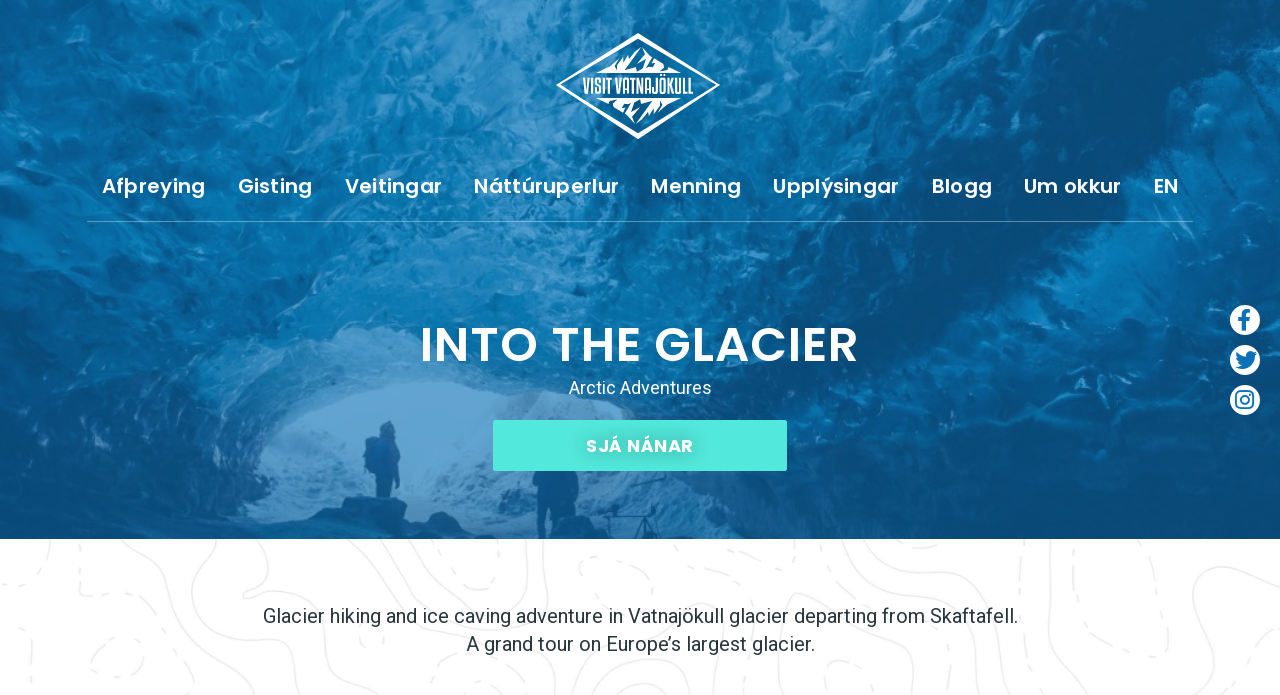

--- FILE ---
content_type: text/html; charset=UTF-8
request_url: https://visitvatnajokull.is/is/ferd/into-the-glacier/
body_size: 11891
content:

<!doctype html>

<!--[if lt IE 7]><html lang="is-IS" class="no-js lt-ie9 lt-ie8 lt-ie7"><![endif]-->
<!--[if (IE 7)&!(IEMobile)]><html lang="is-IS" class="no-js lt-ie9 lt-ie8"><![endif]-->
<!--[if (IE 8)&!(IEMobile)]><html lang="is-IS" class="no-js lt-ie9"><![endif]-->
<!--[if gt IE 8]><!--> <html lang="is-IS" class="no-js"><!--<![endif]-->

	<head>
		<meta charset="utf-8">

				<meta http-equiv="X-UA-Compatible" content="IE=edge">

		<title>Ice cave tours and glacier hiking in south Iceland - Into the Glacier</title>

		<meta name="HandheldFriendly" content="True">
		<meta name="MobileOptimized" content="320">
		<meta name="viewport" content="width=device-width, initial-scale=1"/>

				<link rel="apple-touch-icon" sizes="57x57" href="https://visitvatnajokull.is/wp-content/themes/vatnajokull/library/images/favicon/apple-icon-57x57.png">
		<link rel="apple-touch-icon" sizes="60x60" href="https://visitvatnajokull.is/wp-content/themes/vatnajokull/library/images/favicon/apple-icon-60x60.png">
		<link rel="apple-touch-icon" sizes="72x72" href="https://visitvatnajokull.is/wp-content/themes/vatnajokull/library/images/favicon/apple-icon-72x72.png">
		<link rel="apple-touch-icon" sizes="76x76" href="https://visitvatnajokull.is/wp-content/themes/vatnajokull/library/images/favicon/apple-icon-76x76.png">
		<link rel="apple-touch-icon" sizes="114x114" href="https://visitvatnajokull.is/wp-content/themes/vatnajokull/library/images/favicon/apple-icon-114x114.png">
		<link rel="apple-touch-icon" sizes="120x120" href="https://visitvatnajokull.is/wp-content/themes/vatnajokull/library/images/favicon/apple-icon-120x120.png">
		<link rel="apple-touch-icon" sizes="144x144" href="https://visitvatnajokull.is/wp-content/themes/vatnajokull/library/images/favicon/apple-icon-144x144.png">
		<link rel="apple-touch-icon" sizes="152x152" href="https://visitvatnajokull.is/wp-content/themes/vatnajokull/library/images/favicon/apple-icon-152x152.png">
		<link rel="apple-touch-icon" sizes="180x180" href="https://visitvatnajokull.is/wp-content/themes/vatnajokull/library/images/favicon/apple-icon-180x180.png">
		<link rel="icon" type="image/png" sizes="192x192"  href="https://visitvatnajokull.is/wp-content/themes/vatnajokull/library/images/favicon/android-icon-192x192.png">
		<link rel="icon" type="image/png" sizes="32x32" href="https://visitvatnajokull.is/wp-content/themes/vatnajokull/library/images/favicon/favicon-32x32.png">
		<link rel="icon" type="image/png" sizes="96x96" href="https://visitvatnajokull.is/wp-content/themes/vatnajokull/library/images/favicon/favicon-96x96.png">
		<link rel="icon" type="image/png" sizes="16x16" href="https://visitvatnajokull.is/wp-content/themes/vatnajokull/library/images/favicon/favicon-16x16.png">
		<link rel="manifest" href="https://visitvatnajokull.is/wp-content/themes/vatnajokull/library/images/favicon/manifest.json">
		<meta name="msapplication-TileColor" content="#ffffff">
		<meta name="msapplication-TileImage" content="https://visitvatnajokull.is/wp-content/themes/vatnajokull/library/images/favicon/ms-icon-144x144.png">
		<meta name="theme-color" content="#ffffff">

		<link rel="icon" href="https://visitvatnajokull.is/wp-content/themes/vatnajokull/favicon.png">
		<!--[if IE]>
			<link rel="shortcut icon" href="https://visitvatnajokull.is/wp-content/themes/vatnajokull/favicon.ico">
		<![endif]-->

		<link rel="pingback" href="https://visitvatnajokull.is/xmlrpc.php">

				<meta name='robots' content='index, follow, max-image-preview:large, max-snippet:-1, max-video-preview:-1' />
<link rel="alternate" hreflang="is" href="https://visitvatnajokull.is/is/ferd/into-the-glacier/" />

	<!-- This site is optimized with the Yoast SEO plugin v26.7 - https://yoast.com/wordpress/plugins/seo/ -->
	<meta name="description" content="Into the Glacier - Visit Vatnajökull This Ice caving and glacier hiking adventure tour in Falljokull glacier is a fantastic choice for any adventure enthusiast. Ice caves are naturally formed and are for that reason ever changing, making them even more charming and unique." />
	<link rel="canonical" href="https://visitvatnajokull.is/is/ferd/into-the-glacier/" />
	<meta property="og:locale" content="is_IS" />
	<meta property="og:type" content="article" />
	<meta property="og:title" content="Ice cave tours and glacier hiking in south Iceland - Into the Glacier" />
	<meta property="og:description" content="Into the Glacier - Visit Vatnajökull This Ice caving and glacier hiking adventure tour in Falljokull glacier is a fantastic choice for any adventure enthusiast. Ice caves are naturally formed and are for that reason ever changing, making them even more charming and unique." />
	<meta property="og:url" content="https://visitvatnajokull.is/is/ferd/into-the-glacier/" />
	<meta property="og:site_name" content="Visit Vatnajökull" />
	<meta property="article:publisher" content="https://www.facebook.com/visitvatnajokull.is/" />
	<meta property="article:modified_time" content="2018-05-14T14:52:48+00:00" />
	<meta property="og:image" content="https://visitvatnajokull.is/wp-content/uploads/2018/01/Crystal_Ice_Cave_Iceland_4.jpg" />
	<meta property="og:image:width" content="2048" />
	<meta property="og:image:height" content="1365" />
	<meta property="og:image:type" content="image/jpeg" />
	<meta name="twitter:card" content="summary_large_image" />
	<meta name="twitter:site" content="@vatnajokull_reg" />
	<script type="application/ld+json" class="yoast-schema-graph">{"@context":"https://schema.org","@graph":[{"@type":"WebPage","@id":"https://visitvatnajokull.is/is/ferd/into-the-glacier/","url":"https://visitvatnajokull.is/is/ferd/into-the-glacier/","name":"Ice cave tours and glacier hiking in south Iceland - Into the Glacier","isPartOf":{"@id":"https://visitvatnajokull.is/#website"},"primaryImageOfPage":{"@id":"https://visitvatnajokull.is/is/ferd/into-the-glacier/#primaryimage"},"image":{"@id":"https://visitvatnajokull.is/is/ferd/into-the-glacier/#primaryimage"},"thumbnailUrl":"https://visitvatnajokull.is/wp-content/uploads/2018/01/Crystal_Ice_Cave_Iceland_4.jpg","datePublished":"2018-01-29T15:04:43+00:00","dateModified":"2018-05-14T14:52:48+00:00","description":"Into the Glacier - Visit Vatnajökull This Ice caving and glacier hiking adventure tour in Falljokull glacier is a fantastic choice for any adventure enthusiast. Ice caves are naturally formed and are for that reason ever changing, making them even more charming and unique.","breadcrumb":{"@id":"https://visitvatnajokull.is/is/ferd/into-the-glacier/#breadcrumb"},"inLanguage":"is","potentialAction":[{"@type":"ReadAction","target":["https://visitvatnajokull.is/is/ferd/into-the-glacier/"]}]},{"@type":"ImageObject","inLanguage":"is","@id":"https://visitvatnajokull.is/is/ferd/into-the-glacier/#primaryimage","url":"https://visitvatnajokull.is/wp-content/uploads/2018/01/Crystal_Ice_Cave_Iceland_4.jpg","contentUrl":"https://visitvatnajokull.is/wp-content/uploads/2018/01/Crystal_Ice_Cave_Iceland_4.jpg","width":2048,"height":1365},{"@type":"BreadcrumbList","@id":"https://visitvatnajokull.is/is/ferd/into-the-glacier/#breadcrumb","itemListElement":[{"@type":"ListItem","position":1,"name":"Home","item":"https://visitvatnajokull.is/is/"},{"@type":"ListItem","position":2,"name":"Into the Glacier"}]},{"@type":"WebSite","@id":"https://visitvatnajokull.is/#website","url":"https://visitvatnajokull.is/","name":"Visit Vatnajökull","description":"Visit Vatnajökull and explore all that the region has to offer","potentialAction":[{"@type":"SearchAction","target":{"@type":"EntryPoint","urlTemplate":"https://visitvatnajokull.is/?s={search_term_string}"},"query-input":{"@type":"PropertyValueSpecification","valueRequired":true,"valueName":"search_term_string"}}],"inLanguage":"is"}]}</script>
	<!-- / Yoast SEO plugin. -->


<link rel='dns-prefetch' href='//static.addtoany.com' />
<link rel='dns-prefetch' href='//fonts.googleapis.com' />
<link rel='dns-prefetch' href='//fonts.gstatic.com' />
<link rel='dns-prefetch' href='//ajax.googleapis.com' />
<link rel='dns-prefetch' href='//apis.google.com' />
<link rel='dns-prefetch' href='//google-analytics.com' />
<link rel='dns-prefetch' href='//www.google-analytics.com' />
<link rel='dns-prefetch' href='//ssl.google-analytics.com' />
<link rel='dns-prefetch' href='//youtube.com' />
<link rel='dns-prefetch' href='//s.gravatar.com' />
<link href="https://fonts.googleapis.com" rel='preconnect' />
<link href='//fonts.gstatic.com' crossorigin='' rel='preconnect' />
<link rel="alternate" type="application/rss+xml" title="Visit Vatnajökull &raquo; Straumur" href="https://visitvatnajokull.is/is/feed/" />
<link rel="alternate" type="application/rss+xml" title="Visit Vatnajökull &raquo; Straumur athugasemda" href="https://visitvatnajokull.is/is/comments/feed/" />
<link rel="alternate" type="application/rss+xml" title="Visit Vatnajökull &raquo; Into the Glacier Straumur athugasemda" href="https://visitvatnajokull.is/is/ferd/into-the-glacier/feed/" />
<link rel="alternate" title="oEmbed (JSON)" type="application/json+oembed" href="https://visitvatnajokull.is/is/wp-json/oembed/1.0/embed?url=https%3A%2F%2Fvisitvatnajokull.is%2Fis%2Fferd%2Finto-the-glacier%2F" />
<link rel="alternate" title="oEmbed (XML)" type="text/xml+oembed" href="https://visitvatnajokull.is/is/wp-json/oembed/1.0/embed?url=https%3A%2F%2Fvisitvatnajokull.is%2Fis%2Fferd%2Finto-the-glacier%2F&#038;format=xml" />
<style id='wp-img-auto-sizes-contain-inline-css' type='text/css'>
img:is([sizes=auto i],[sizes^="auto," i]){contain-intrinsic-size:3000px 1500px}
/*# sourceURL=wp-img-auto-sizes-contain-inline-css */
</style>
<link rel='stylesheet' id='sbi_styles-css' href='https://visitvatnajokull.is/wp-content/plugins/instagram-feed-pro/css/sbi-styles.min.css?ver=6.2.4' type='text/css' media='all' />
<link rel='stylesheet' id='wp-block-library-css' href='https://visitvatnajokull.is/wp-includes/css/dist/block-library/style.min.css' type='text/css' media='all' />
<style id='global-styles-inline-css' type='text/css'>
:root{--wp--preset--aspect-ratio--square: 1;--wp--preset--aspect-ratio--4-3: 4/3;--wp--preset--aspect-ratio--3-4: 3/4;--wp--preset--aspect-ratio--3-2: 3/2;--wp--preset--aspect-ratio--2-3: 2/3;--wp--preset--aspect-ratio--16-9: 16/9;--wp--preset--aspect-ratio--9-16: 9/16;--wp--preset--color--black: #000000;--wp--preset--color--cyan-bluish-gray: #abb8c3;--wp--preset--color--white: #ffffff;--wp--preset--color--pale-pink: #f78da7;--wp--preset--color--vivid-red: #cf2e2e;--wp--preset--color--luminous-vivid-orange: #ff6900;--wp--preset--color--luminous-vivid-amber: #fcb900;--wp--preset--color--light-green-cyan: #7bdcb5;--wp--preset--color--vivid-green-cyan: #00d084;--wp--preset--color--pale-cyan-blue: #8ed1fc;--wp--preset--color--vivid-cyan-blue: #0693e3;--wp--preset--color--vivid-purple: #9b51e0;--wp--preset--gradient--vivid-cyan-blue-to-vivid-purple: linear-gradient(135deg,rgb(6,147,227) 0%,rgb(155,81,224) 100%);--wp--preset--gradient--light-green-cyan-to-vivid-green-cyan: linear-gradient(135deg,rgb(122,220,180) 0%,rgb(0,208,130) 100%);--wp--preset--gradient--luminous-vivid-amber-to-luminous-vivid-orange: linear-gradient(135deg,rgb(252,185,0) 0%,rgb(255,105,0) 100%);--wp--preset--gradient--luminous-vivid-orange-to-vivid-red: linear-gradient(135deg,rgb(255,105,0) 0%,rgb(207,46,46) 100%);--wp--preset--gradient--very-light-gray-to-cyan-bluish-gray: linear-gradient(135deg,rgb(238,238,238) 0%,rgb(169,184,195) 100%);--wp--preset--gradient--cool-to-warm-spectrum: linear-gradient(135deg,rgb(74,234,220) 0%,rgb(151,120,209) 20%,rgb(207,42,186) 40%,rgb(238,44,130) 60%,rgb(251,105,98) 80%,rgb(254,248,76) 100%);--wp--preset--gradient--blush-light-purple: linear-gradient(135deg,rgb(255,206,236) 0%,rgb(152,150,240) 100%);--wp--preset--gradient--blush-bordeaux: linear-gradient(135deg,rgb(254,205,165) 0%,rgb(254,45,45) 50%,rgb(107,0,62) 100%);--wp--preset--gradient--luminous-dusk: linear-gradient(135deg,rgb(255,203,112) 0%,rgb(199,81,192) 50%,rgb(65,88,208) 100%);--wp--preset--gradient--pale-ocean: linear-gradient(135deg,rgb(255,245,203) 0%,rgb(182,227,212) 50%,rgb(51,167,181) 100%);--wp--preset--gradient--electric-grass: linear-gradient(135deg,rgb(202,248,128) 0%,rgb(113,206,126) 100%);--wp--preset--gradient--midnight: linear-gradient(135deg,rgb(2,3,129) 0%,rgb(40,116,252) 100%);--wp--preset--font-size--small: 13px;--wp--preset--font-size--medium: 20px;--wp--preset--font-size--large: 36px;--wp--preset--font-size--x-large: 42px;--wp--preset--spacing--20: 0.44rem;--wp--preset--spacing--30: 0.67rem;--wp--preset--spacing--40: 1rem;--wp--preset--spacing--50: 1.5rem;--wp--preset--spacing--60: 2.25rem;--wp--preset--spacing--70: 3.38rem;--wp--preset--spacing--80: 5.06rem;--wp--preset--shadow--natural: 6px 6px 9px rgba(0, 0, 0, 0.2);--wp--preset--shadow--deep: 12px 12px 50px rgba(0, 0, 0, 0.4);--wp--preset--shadow--sharp: 6px 6px 0px rgba(0, 0, 0, 0.2);--wp--preset--shadow--outlined: 6px 6px 0px -3px rgb(255, 255, 255), 6px 6px rgb(0, 0, 0);--wp--preset--shadow--crisp: 6px 6px 0px rgb(0, 0, 0);}:where(.is-layout-flex){gap: 0.5em;}:where(.is-layout-grid){gap: 0.5em;}body .is-layout-flex{display: flex;}.is-layout-flex{flex-wrap: wrap;align-items: center;}.is-layout-flex > :is(*, div){margin: 0;}body .is-layout-grid{display: grid;}.is-layout-grid > :is(*, div){margin: 0;}:where(.wp-block-columns.is-layout-flex){gap: 2em;}:where(.wp-block-columns.is-layout-grid){gap: 2em;}:where(.wp-block-post-template.is-layout-flex){gap: 1.25em;}:where(.wp-block-post-template.is-layout-grid){gap: 1.25em;}.has-black-color{color: var(--wp--preset--color--black) !important;}.has-cyan-bluish-gray-color{color: var(--wp--preset--color--cyan-bluish-gray) !important;}.has-white-color{color: var(--wp--preset--color--white) !important;}.has-pale-pink-color{color: var(--wp--preset--color--pale-pink) !important;}.has-vivid-red-color{color: var(--wp--preset--color--vivid-red) !important;}.has-luminous-vivid-orange-color{color: var(--wp--preset--color--luminous-vivid-orange) !important;}.has-luminous-vivid-amber-color{color: var(--wp--preset--color--luminous-vivid-amber) !important;}.has-light-green-cyan-color{color: var(--wp--preset--color--light-green-cyan) !important;}.has-vivid-green-cyan-color{color: var(--wp--preset--color--vivid-green-cyan) !important;}.has-pale-cyan-blue-color{color: var(--wp--preset--color--pale-cyan-blue) !important;}.has-vivid-cyan-blue-color{color: var(--wp--preset--color--vivid-cyan-blue) !important;}.has-vivid-purple-color{color: var(--wp--preset--color--vivid-purple) !important;}.has-black-background-color{background-color: var(--wp--preset--color--black) !important;}.has-cyan-bluish-gray-background-color{background-color: var(--wp--preset--color--cyan-bluish-gray) !important;}.has-white-background-color{background-color: var(--wp--preset--color--white) !important;}.has-pale-pink-background-color{background-color: var(--wp--preset--color--pale-pink) !important;}.has-vivid-red-background-color{background-color: var(--wp--preset--color--vivid-red) !important;}.has-luminous-vivid-orange-background-color{background-color: var(--wp--preset--color--luminous-vivid-orange) !important;}.has-luminous-vivid-amber-background-color{background-color: var(--wp--preset--color--luminous-vivid-amber) !important;}.has-light-green-cyan-background-color{background-color: var(--wp--preset--color--light-green-cyan) !important;}.has-vivid-green-cyan-background-color{background-color: var(--wp--preset--color--vivid-green-cyan) !important;}.has-pale-cyan-blue-background-color{background-color: var(--wp--preset--color--pale-cyan-blue) !important;}.has-vivid-cyan-blue-background-color{background-color: var(--wp--preset--color--vivid-cyan-blue) !important;}.has-vivid-purple-background-color{background-color: var(--wp--preset--color--vivid-purple) !important;}.has-black-border-color{border-color: var(--wp--preset--color--black) !important;}.has-cyan-bluish-gray-border-color{border-color: var(--wp--preset--color--cyan-bluish-gray) !important;}.has-white-border-color{border-color: var(--wp--preset--color--white) !important;}.has-pale-pink-border-color{border-color: var(--wp--preset--color--pale-pink) !important;}.has-vivid-red-border-color{border-color: var(--wp--preset--color--vivid-red) !important;}.has-luminous-vivid-orange-border-color{border-color: var(--wp--preset--color--luminous-vivid-orange) !important;}.has-luminous-vivid-amber-border-color{border-color: var(--wp--preset--color--luminous-vivid-amber) !important;}.has-light-green-cyan-border-color{border-color: var(--wp--preset--color--light-green-cyan) !important;}.has-vivid-green-cyan-border-color{border-color: var(--wp--preset--color--vivid-green-cyan) !important;}.has-pale-cyan-blue-border-color{border-color: var(--wp--preset--color--pale-cyan-blue) !important;}.has-vivid-cyan-blue-border-color{border-color: var(--wp--preset--color--vivid-cyan-blue) !important;}.has-vivid-purple-border-color{border-color: var(--wp--preset--color--vivid-purple) !important;}.has-vivid-cyan-blue-to-vivid-purple-gradient-background{background: var(--wp--preset--gradient--vivid-cyan-blue-to-vivid-purple) !important;}.has-light-green-cyan-to-vivid-green-cyan-gradient-background{background: var(--wp--preset--gradient--light-green-cyan-to-vivid-green-cyan) !important;}.has-luminous-vivid-amber-to-luminous-vivid-orange-gradient-background{background: var(--wp--preset--gradient--luminous-vivid-amber-to-luminous-vivid-orange) !important;}.has-luminous-vivid-orange-to-vivid-red-gradient-background{background: var(--wp--preset--gradient--luminous-vivid-orange-to-vivid-red) !important;}.has-very-light-gray-to-cyan-bluish-gray-gradient-background{background: var(--wp--preset--gradient--very-light-gray-to-cyan-bluish-gray) !important;}.has-cool-to-warm-spectrum-gradient-background{background: var(--wp--preset--gradient--cool-to-warm-spectrum) !important;}.has-blush-light-purple-gradient-background{background: var(--wp--preset--gradient--blush-light-purple) !important;}.has-blush-bordeaux-gradient-background{background: var(--wp--preset--gradient--blush-bordeaux) !important;}.has-luminous-dusk-gradient-background{background: var(--wp--preset--gradient--luminous-dusk) !important;}.has-pale-ocean-gradient-background{background: var(--wp--preset--gradient--pale-ocean) !important;}.has-electric-grass-gradient-background{background: var(--wp--preset--gradient--electric-grass) !important;}.has-midnight-gradient-background{background: var(--wp--preset--gradient--midnight) !important;}.has-small-font-size{font-size: var(--wp--preset--font-size--small) !important;}.has-medium-font-size{font-size: var(--wp--preset--font-size--medium) !important;}.has-large-font-size{font-size: var(--wp--preset--font-size--large) !important;}.has-x-large-font-size{font-size: var(--wp--preset--font-size--x-large) !important;}
/*# sourceURL=global-styles-inline-css */
</style>

<style id='classic-theme-styles-inline-css' type='text/css'>
/*! This file is auto-generated */
.wp-block-button__link{color:#fff;background-color:#32373c;border-radius:9999px;box-shadow:none;text-decoration:none;padding:calc(.667em + 2px) calc(1.333em + 2px);font-size:1.125em}.wp-block-file__button{background:#32373c;color:#fff;text-decoration:none}
/*# sourceURL=/wp-includes/css/classic-themes.min.css */
</style>
<link rel='stylesheet' id='cms-navigation-style-base-css' href='https://visitvatnajokull.is/wp-content/plugins/wpml-cms-nav/res/css/cms-navigation-base.css?ver=1.5.5' type='text/css' media='screen' />
<link rel='stylesheet' id='cms-navigation-style-css' href='https://visitvatnajokull.is/wp-content/plugins/wpml-cms-nav/res/css/cms-navigation.css?ver=1.5.5' type='text/css' media='screen' />
<link rel='stylesheet' id='addtoany-css' href='https://visitvatnajokull.is/wp-content/plugins/add-to-any/addtoany.min.css?ver=1.16' type='text/css' media='all' />
<link rel='stylesheet' id='font-awesome-styles-css' href='https://visitvatnajokull.is/wp-content/themes/vatnajokull/library/css/font-awesome.css' type='text/css' media='all' />
<link rel='stylesheet' id='google-font-roboto-css' href='https://fonts.googleapis.com/css?family=Roboto%3A100%2C100i%2C300%2C300i%2C400%2C400i%2C500%2C500i%2C700%2C700i%2C900%2C900i&#038;display=swap' type='text/css' media='all' />
<link rel='stylesheet' id='google-font-poppins-css' href='https://fonts.googleapis.com/css?family=Poppins%3A300%2C300i%2C400%2C400i%2C500%2C500i%2C600%2C600i%2C700%2C700i&#038;display=swap' type='text/css' media='all' />
<link rel='stylesheet' id='bootstrap-styles-css' href='https://visitvatnajokull.is/wp-content/themes/vatnajokull/library/css/bootstrap.min.css' type='text/css' media='all' />
<link rel='stylesheet' id='slick-styles-css' href='https://visitvatnajokull.is/wp-content/themes/vatnajokull/library/css/slick.css' type='text/css' media='all' />
<link rel='stylesheet' id='select-styles-css' href='https://visitvatnajokull.is/wp-content/themes/vatnajokull/library/css/select2.min.css' type='text/css' media='all' />
<link rel='stylesheet' id='bootstrap-datepicker-styles-css' href='https://visitvatnajokull.is/wp-content/themes/vatnajokull/library/css/bootstrap-datepicker.css' type='text/css' media='all' />
<link rel='stylesheet' id='video-styles-css' href='https://visitvatnajokull.is/wp-content/themes/vatnajokull/library/css/video-js.css' type='text/css' media='all' />
<link rel='stylesheet' id='fancybox-styles-css' href='https://visitvatnajokull.is/wp-content/themes/vatnajokull/library/css/jquery.fancybox.min.css' type='text/css' media='all' />
<link rel='stylesheet' id='avista-styles-css' href='https://visitvatnajokull.is/wp-content/themes/vatnajokull/library/css/avista-styles.css' type='text/css' media='all' />
<script type="text/javascript" id="addtoany-core-js-before">
/* <![CDATA[ */
window.a2a_config=window.a2a_config||{};a2a_config.callbacks=[];a2a_config.overlays=[];a2a_config.templates={};a2a_localize = {
	Share: "Share",
	Save: "Save",
	Subscribe: "Subscribe",
	Email: "Email",
	Bookmark: "Bookmark",
	ShowAll: "Show all",
	ShowLess: "Show less",
	FindServices: "Find service(s)",
	FindAnyServiceToAddTo: "Instantly find any service to add to",
	PoweredBy: "Powered by",
	ShareViaEmail: "Share via email",
	SubscribeViaEmail: "Subscribe via email",
	BookmarkInYourBrowser: "Bookmark in your browser",
	BookmarkInstructions: "Press Ctrl+D or \u2318+D to bookmark this page",
	AddToYourFavorites: "Add to your favorites",
	SendFromWebOrProgram: "Send from any email address or email program",
	EmailProgram: "Email program",
	More: "More&#8230;",
	ThanksForSharing: "Thanks for sharing!",
	ThanksForFollowing: "Thanks for following!"
};


//# sourceURL=addtoany-core-js-before
/* ]]> */
</script>
<script type="text/javascript" defer src="https://static.addtoany.com/menu/page.js" id="addtoany-core-js"></script>
<script type="text/javascript" src="https://visitvatnajokull.is/wp-includes/js/jquery/jquery.min.js?ver=3.7.1" id="jquery-core-js"></script>
<script type="text/javascript" src="https://visitvatnajokull.is/wp-includes/js/jquery/jquery-migrate.min.js?ver=3.4.1" id="jquery-migrate-js"></script>
<script type="text/javascript" defer src="https://visitvatnajokull.is/wp-content/plugins/add-to-any/addtoany.min.js?ver=1.1" id="addtoany-jquery-js"></script>
<script type="text/javascript" src="https://visitvatnajokull.is/wp-content/themes/vatnajokull/library/js/libs/modernizr.custom.min.js?ver=2.5.3" id="bones-modernizr-js"></script>
<link rel="https://api.w.org/" href="https://visitvatnajokull.is/is/wp-json/" /><link rel='shortlink' href='https://visitvatnajokull.is/is/?p=1437' />
<meta name="generator" content="WPML ver:4.7.1 stt:1,26;" />

<!-- WordPress Facebook Integration Begin -->
<!-- Facebook Pixel Code -->
<script>
!function(f,b,e,v,n,t,s){if(f.fbq)return;n=f.fbq=function(){n.callMethod?
n.callMethod.apply(n,arguments):n.queue.push(arguments)};if(!f._fbq)f._fbq=n;
n.push=n;n.loaded=!0;n.version='2.0';n.queue=[];t=b.createElement(e);t.async=!0;
t.src=v;s=b.getElementsByTagName(e)[0];s.parentNode.insertBefore(t,s)}(window,
document,'script','https://connect.facebook.net/en_US/fbevents.js');
fbq('init', '296354358215482', {}, {
    "agent": "wordpress-6.9-1.7.5"
});

fbq('track', 'PageView', {
    "source": "wordpress",
    "version": "6.9",
    "pluginVersion": "1.7.5"
});

<!-- Support AJAX add to cart -->
if(typeof jQuery != 'undefined') {
  jQuery(document).ready(function($){
    jQuery('body').on('added_to_cart', function(event) {

      // Ajax action.
      $.get('?wc-ajax=fb_inject_add_to_cart_event', function(data) {
        $('head').append(data);
      });

    });
  });
}
<!-- End Support AJAX add to cart -->

</script>
<!-- DO NOT MODIFY -->
<!-- End Facebook Pixel Code -->
<!-- WordPress Facebook Integration end -->
      
<!-- Facebook Pixel Code -->
<noscript>
<img height="1" width="1" style="display:none"
src="https://www.facebook.com/tr?id=296354358215482&ev=PageView&noscript=1"/>
</noscript>
<!-- DO NOT MODIFY -->
<!-- End Facebook Pixel Code -->
    
<!-- Meta Pixel Code -->
<script type='text/javascript'>
!function(f,b,e,v,n,t,s){if(f.fbq)return;n=f.fbq=function(){n.callMethod?
n.callMethod.apply(n,arguments):n.queue.push(arguments)};if(!f._fbq)f._fbq=n;
n.push=n;n.loaded=!0;n.version='2.0';n.queue=[];t=b.createElement(e);t.async=!0;
t.src=v;s=b.getElementsByTagName(e)[0];s.parentNode.insertBefore(t,s)}(window,
document,'script','https://connect.facebook.net/en_US/fbevents.js');
</script>
<!-- End Meta Pixel Code -->
<script type='text/javascript'>var url = window.location.origin + '?ob=open-bridge';
            fbq('set', 'openbridge', '296354358215482', url);
fbq('init', '296354358215482', {}, {
    "agent": "wordpress-6.9-4.1.5"
})</script><script type='text/javascript'>
    fbq('track', 'PageView', []);
  </script><link rel="canonical" href="https://visitvatnajokull.is/is/ferd/into-the-glacier/" />
<meta name="description" content="Into the Glacier - Visit Vatnajökull This Ice caving and glacier hiking adventure tour in Falljokull glacier is a fantastic choice for any adventure enthusiast. Ice caves are naturally formed and are for that reason ever changing, making them even more charming and unique." />
<script type="application/ld+json">{"@context":"https:\/\/schema.org","@graph":[{"@type":"Organization","@id":"https:\/\/visitvatnajokull.is\/#schema-publishing-organization","url":"https:\/\/visitvatnajokull.is","name":"Visit Vatnaj\u00f6kull"},{"@type":"WebSite","@id":"https:\/\/visitvatnajokull.is\/#schema-website","url":"https:\/\/visitvatnajokull.is","name":"Visit Vatnaj\u00f6kull","encoding":"UTF-8","potentialAction":{"@type":"SearchAction","target":"https:\/\/visitvatnajokull.is\/is\/search\/{search_term_string}\/","query-input":"required name=search_term_string"}},{"@type":"BreadcrumbList","@id":"https:\/\/visitvatnajokull.is\/is\/ferd\/into-the-glacier\/?page&tours=into-the-glacier&post_type=tours&name=into-the-glacier\/#breadcrumb","itemListElement":[{"@type":"ListItem","position":1,"name":"Home","item":"https:\/\/visitvatnajokull.is"},{"@type":"ListItem","position":2,"name":"Into the Glacier"}]},{"@type":"Person","@id":"https:\/\/visitvatnajokull.is\/is\/author\/avista\/#schema-author","name":"avista","url":"https:\/\/visitvatnajokull.is\/is\/author\/avista\/"},{"@type":"WebPage","@id":"https:\/\/visitvatnajokull.is\/is\/ferd\/into-the-glacier\/#schema-webpage","isPartOf":{"@id":"https:\/\/visitvatnajokull.is\/#schema-website"},"publisher":{"@id":"https:\/\/visitvatnajokull.is\/#schema-publishing-organization"},"url":"https:\/\/visitvatnajokull.is\/is\/ferd\/into-the-glacier\/"},{"@type":"Article","mainEntityOfPage":{"@id":"https:\/\/visitvatnajokull.is\/is\/ferd\/into-the-glacier\/#schema-webpage"},"author":{"@id":"https:\/\/visitvatnajokull.is\/is\/author\/avista\/#schema-author"},"publisher":{"@id":"https:\/\/visitvatnajokull.is\/#schema-publishing-organization"},"dateModified":"2018-05-14T14:52:48","datePublished":"2018-01-29T15:04:43","headline":"Ice cave tours and glacier hiking in south Iceland - Into the Glacier","description":"Into the Glacier - Visit Vatnaj\u00f6kull This Ice caving and glacier hiking\u00a0adventure tour in Falljokull glacier is a fantastic choice for any adventure enthusiast. Ice caves are naturally formed and are for that reason ever changing, making them even more charming and unique.","name":"Into the Glacier","image":{"@type":"ImageObject","@id":"https:\/\/visitvatnajokull.is\/is\/ferd\/into-the-glacier\/#schema-article-image","url":"https:\/\/visitvatnajokull.is\/wp-content\/uploads\/2018\/01\/Crystal_Ice_Cave_Iceland_4.jpg","height":1365,"width":2048},"thumbnailUrl":"https:\/\/visitvatnajokull.is\/wp-content\/uploads\/2018\/01\/Crystal_Ice_Cave_Iceland_4.jpg"}]}</script>
<!-- /SEO -->
				
		<script src="https://kit.fontawesome.com/7f896f2eea.js" crossorigin="anonymous"></script>
		<script async defer src="https://maps.googleapis.com/maps/api/js?key=AIzaSyBfREKxITif4dzRWf4Ax-Xmsw2CO9L9dq0" type="text/javascript"></script>
	</head>

	<body class="wp-singular tours-template-default single single-tours postid-1437 wp-theme-vatnajokull" itemscope itemtype="http://schema.org/WebPage">
		<div id="wrapper">
			<header id="header" role="banner" itemscope itemtype="http://schema.org/WPHeader">
				<div class="container">
					<strong class="logo"><a href="https://visitvatnajokull.is/is/">Visit Vatnajökull</a></strong>
					<nav id="main-nav" role="navigation" itemscope itemtype="http://schema.org/SiteNavigationElement">
						<ul id="menu-main-menu-isl" class=""><li id="menu-item-216744" class="menu-item menu-item-type-post_type menu-item-object-page menu-item-216744"><a href="https://visitvatnajokull.is/is/afthreying/">Afþreying</a></li>
<li id="menu-item-216743" class="menu-item menu-item-type-post_type menu-item-object-page menu-item-216743"><a href="https://visitvatnajokull.is/is/gisting/">Gisting</a></li>
<li id="menu-item-216742" class="menu-item menu-item-type-post_type menu-item-object-page menu-item-216742"><a href="https://visitvatnajokull.is/is/veitingar/">Veitingar</a></li>
<li id="menu-item-217114" class="menu-item menu-item-type-custom menu-item-object-custom menu-item-217114"><a href="https://visitvatnajokull.is/is/natturuperlur/">Náttúruperlur</a></li>
<li id="menu-item-218254" class="menu-item menu-item-type-post_type menu-item-object-page menu-item-218254"><a href="https://visitvatnajokull.is/is/menning/">Menning</a></li>
<li id="menu-item-216751" class="menu-item menu-item-type-post_type menu-item-object-page menu-item-216751"><a href="https://visitvatnajokull.is/is/upplysingar/">Upplýsingar</a></li>
<li id="menu-item-217256" class="menu-item menu-item-type-post_type menu-item-object-page menu-item-217256"><a href="https://visitvatnajokull.is/is/blog/">Blogg</a></li>
<li id="menu-item-219375" class="menu-item menu-item-type-post_type menu-item-object-page menu-item-219375"><a href="https://visitvatnajokull.is/is/um-okkur/">Um okkur</a></li>
<li id="menu-item-217122" class="menu-item menu-item-type-custom menu-item-object-custom menu-item-217122"><a href="https://visitvatnajokull.is/">EN</a></li>
</ul>					</nav>
						
					<a href="#" class="btn-menu visible-sm-inline-block visible-xs-inline-block"><span>&nbsp;</span><span>&nbsp;</span><span>&nbsp;</span></a>
				</div>
			</header>
			<div class="mobile-menu">
				<ul id="menu-mobile-main-menu" class="menu-links"><li id="menu-item-69" class="menu-item menu-item-type-post_type menu-item-object-page menu-item-69"><a href="https://visitvatnajokull.is/is/slow-adventure/">Slow Adventure</a></li>
<li id="menu-item-3172" class="menu-item menu-item-type-post_type menu-item-object-page menu-item-3172"><a href="https://visitvatnajokull.is/is/upplysingar/">Upplýsingar</a></li>
<li id="menu-item-71" class="menu-item menu-item-type-post_type menu-item-object-page menu-item-71"><a href="https://visitvatnajokull.is/is/blog/">Blogg</a></li>
<li id="menu-item-72" class="menu-item menu-item-type-post_type menu-item-object-page menu-item-72"><a href="https://visitvatnajokull.is/is/faq/">FAQ</a></li>
<li id="menu-item-74" class="menu-item menu-item-type-post_type menu-item-object-page menu-item-74"><a href="https://visitvatnajokull.is/is/samstarfsadilar/">Samstarfsaðilar</a></li>
<li id="menu-item-76" class="menu-item menu-item-type-post_type menu-item-object-page menu-item-76"><a href="https://visitvatnajokull.is/is/hafa-samband/">Hafa samband</a></li>
</ul>			</div>

		<figure class="visual type2">
			<div class="img">
				<img width="1050" height="700" src="https://visitvatnajokull.is/wp-content/uploads/2018/01/Crystal_Ice_Cave_Iceland_4-1050x700.jpg" class="attachment-bones-banner-nc size-bones-banner-nc wp-post-image" alt="" decoding="async" fetchpriority="high" srcset="https://visitvatnajokull.is/wp-content/uploads/2018/01/Crystal_Ice_Cave_Iceland_4-1050x700.jpg 1050w, https://visitvatnajokull.is/wp-content/uploads/2018/01/Crystal_Ice_Cave_Iceland_4-300x200.jpg 300w, https://visitvatnajokull.is/wp-content/uploads/2018/01/Crystal_Ice_Cave_Iceland_4-768x512.jpg 768w, https://visitvatnajokull.is/wp-content/uploads/2018/01/Crystal_Ice_Cave_Iceland_4-1024x683.jpg 1024w, https://visitvatnajokull.is/wp-content/uploads/2018/01/Crystal_Ice_Cave_Iceland_4-723x482.jpg 723w, https://visitvatnajokull.is/wp-content/uploads/2018/01/Crystal_Ice_Cave_Iceland_4-645x430.jpg 645w, https://visitvatnajokull.is/wp-content/uploads/2018/01/Crystal_Ice_Cave_Iceland_4-1433x955.jpg 1433w, https://visitvatnajokull.is/wp-content/uploads/2018/01/Crystal_Ice_Cave_Iceland_4.jpg 2048w" sizes="(max-width: 1050px) 100vw, 1050px" />			</div>
			<figcaption>
				<div class="container">
					<h1>Into the Glacier</h1>
											<p class="operator">Arctic Adventures </p>
										<a href="#book-now" class="btn btn-primary scrollto">
						SJÁ NÁNAR											</a>
				</div>
			</figcaption>
		</figure>
		<div class="main-area">
			<section class="tour-detail">

																							<div class="container">
					<div class="intro-text">
						<p>Glacier hiking and ice caving adventure in Vatnajökull glacier departing from Skaftafell. A grand tour on Europe&#8217;s largest glacier.</p>
					</div>
					<div class="tour-features">
											<div class="row">
								
								
								
									
								
									
									
								
								
								
								
															<div class="col-sm-3">
									<div class="tour-info-holder">
										<h2><i class="far fa-hiking"></i>Erfiðleikastig</h2>
											
										<p>Auðvelt</p>
									</div>
								</div>		
																													<div class="col-sm-3">
									<div class="tour-info-holder">
										<h2><i class="far fa-calendar-day"></i>Næsta brottför</h2>
										<p> </p>
									</div>	
								</div>
								<div class="col-sm-3">
									<div class="tour-info-holder">
										<h2><i class="far fa-tag"></i>Verð frá</h2>
																														<p>0 ISK</p>
									</div>	
								</div>
													</div>
					</div>

										<div class="description-block full-width" id="book-now">
						<div class="row">
							<div class="col-md-12">
																	<div class="tabs">
										<ul class="tabset" role="tablist">
			   								

											<li class="active"><a href="#tab-01" role="tab" data-toggle="tab">Description </a></li>

										 	

											<li class=""><a href="#tab-02" role="tab" data-toggle="tab">Location </a></li>

										 	

											<li class=""><a href="#tab-03" role="tab" data-toggle="tab">Video </a></li>

										 	

											<li class=""><a href="#tab-04" role="tab" data-toggle="tab">About </a></li>

										 											 </ul>
								
								
										<div class="tab-content">
		   									
		   									<div role="tabpanel" class="tab-pane fade active in" id="tab-01">
												<p>This Ice caving and glacier hiking adventure tour in Falljokull glacier is a fantastic choice for any adventure enthusiast. Ice caves are naturally formed and are for that reason ever changing, making them even more charming and unique. The cave you visit on this tour is located quite high up on the glacier so a glacier hike is needed in order reach it. This adds value to the whole glacier experience giving you two activities in one tour!</p>
<p>During the winter, we are able to offer an unforgettable tour into the glacier. Every year we use a different cave, as the glacier is ever changing and it provides us with an amazing place to explore every winter. The ice cave is very sensitive to temperature, accessibility and other conditions. We always put safety first on these tours and never go into the glacier unless it is absolutely safe for our costumers. Visiting an Ice Cave provides a unique experience and great photographic opportunity. The light shining through the ancient ice projects a magical blue color that is characteristic for the crystal caves.</p>
<p>Your glacier hiking and ice cave adventure starts at the booking office in Skaftafell, located at the parking lot in Skaftafell National Park. Please note that you need to arrive at our booking office no later than 30 minutes prior to your departure time. Upon arrival to our booking office, our guides and staff will greet you and provide you with all the necessary gear for your glacier hiking and ice cave adventure before heading to Falljökullglacier tongue. Falljökull glacier is an outlet glacier from the magnificent Vatnajokullicecap, the largest glacier in all Europe. The drive to Falljokull from the booking office in Skaftafell is about 15-20 minutes. It is a scenic drive and you can almost feel the excitement on the bus. From the parking lot of the glacier, your certified glacier guide will help you gear up and provide you with a safety briefing before accompanying you onto the ice. Once on the ice, you start hiking in magnificent scenery to the naturally formed ice cave/ice tunnel where we spend approximately 15-20 minutes exploring all that the cave has to offer. After taking a photo or two inside the cave we hike back over the glacier, through an adventures landscape of rugged ice.</p>
<p><em>Please note that the tour is operated from Skaftafell so you need to arrange transport to the meeting place as there is no transport available for this tour from Reykjavik. If you are an experienced driver we recommend that you rent a car because the bus schedule is limited during the winter. You might also be interested in our two-day tour.</em></p>
<p><em>This is an ice cave tour only so it is not combined with a glacier walk. </em></p>
<p><strong>What’s included?</strong><br />
Guiding, all necessary glacier gear, and transportation to/from Skaftafell</p>
<p><strong>What do I need to bring?</strong><br />
Warm clothing,  waterproof jacket and pants, hiking boots, head-wear and gloves.</p>
<p><strong><span style="text-decoration: underline">Minimum age of passengers is: 10</span><br />
</strong></p>
<p class="icon-text-top">DURATION<br />
<strong>3 hours / 1-1,5 hours on ice</strong></p>
<p>&nbsp;</p>
																							</div>

									 		
		   									<div role="tabpanel" class="tab-pane fade " id="tab-02">
												<p>Meeting point: Skaftafell booking center (gray house with the turf roof), 30 minutes before tour starts.<br />
Skaftafell is located 327km (203 miles) from Reykjavík. The nearest towns to Skaftafell are Kirkjubæjarklaustur, 69km to the west and Höfn, 130km to the east.</p>
																																							<div class="tour-map">
															<div class="marker" data-lat="64.015965" data-lng="-16.966654999999946"></div>
														</div>
																																				</div>

									 		
		   									<div role="tabpanel" class="tab-pane fade " id="tab-03">
												<p><iframe width="680" height="383" src="https://www.youtube.com/embed/ViE3p5kZKBw?feature=oembed" frameborder="0" allow="autoplay; encrypted-media" allowfullscreen></iframe></p>
																							</div>

									 		
		   									<div role="tabpanel" class="tab-pane fade " id="tab-04">
												<p>Arctic Adventures is an Icelandic adventure and activity travel company which focuses on ecotourism offering exciting experiences all around Iceland.</p>
<p>We want to help you to escape the ordinary, travel with passion and create memories which will last a lifetime. Iceland is a unique country to visit and our aim is to show you why.</p>
<p>We want you to experience the spectacular scenery and the surreal power and energy of our nature, which we Icelanders fall in love with again and again, each and every day. Let’s get together to create some absolutely unforgettable experiences, we want you to feel truly alive and in the zone!</p>
																							</div>

									 											 	</div>
									</div>
								
							</div>
							<div class="col-sm-5 col-md-4">
								<div class="booking-block" id="book-now">
									<div class="widget-box">
										<div class="contact-info">
																																		
										</div>	
									</div>	
																	</div>
							</div>
						</div>
					</div>
				</div>
			</section>
			
			
						    <div class="images-slideshow">
			        
			        	<div class="slide">
							<a data-fancybox="gallery" href="https://visitvatnajokull.is/wp-content/uploads/2018/01/Crystal-Ice-Cave-Vatnajokull-glacier-2-1600x700.jpg">
								<img src="https://visitvatnajokull.is/wp-content/uploads/2018/01/Crystal-Ice-Cave-Vatnajokull-glacier-2-1049x700.jpg" alt="">
							</a>
						</div>

			        
			        	<div class="slide">
							<a data-fancybox="gallery" href="https://visitvatnajokull.is/wp-content/uploads/2018/01/Into-the-glacier-Arctic-Adventures-3-1600x700.jpg">
								<img src="https://visitvatnajokull.is/wp-content/uploads/2018/01/Into-the-glacier-Arctic-Adventures-3-1049x700.jpg" alt="">
							</a>
						</div>

			        
			        	<div class="slide">
							<a data-fancybox="gallery" href="https://visitvatnajokull.is/wp-content/uploads/2018/01/Into-the-glacier-Arctic-Adventures-2-1600x700.jpg">
								<img src="https://visitvatnajokull.is/wp-content/uploads/2018/01/Into-the-glacier-Arctic-Adventures-2-1049x700.jpg" alt="">
							</a>
						</div>

			        
			        	<div class="slide">
							<a data-fancybox="gallery" href="https://visitvatnajokull.is/wp-content/uploads/2018/01/Into-the-glacier-Arctic-Adventures-1-1600x700.jpg">
								<img src="https://visitvatnajokull.is/wp-content/uploads/2018/01/Into-the-glacier-Arctic-Adventures-1-1049x700.jpg" alt="">
							</a>
						</div>

			        
			        	<div class="slide">
							<a data-fancybox="gallery" href="https://visitvatnajokull.is/wp-content/uploads/2018/01/Crystal-Ice-Cave-Vatnajokull-glacier-1-1600x700.jpg">
								<img src="https://visitvatnajokull.is/wp-content/uploads/2018/01/Crystal-Ice-Cave-Vatnajokull-glacier-1-1049x700.jpg" alt="">
							</a>
						</div>

			        
			        	<div class="slide">
							<a data-fancybox="gallery" href="https://visitvatnajokull.is/wp-content/uploads/2018/01/Crystal_Ice_Cave_Iceland_4-1600x700.jpg">
								<img src="https://visitvatnajokull.is/wp-content/uploads/2018/01/Crystal_Ice_Cave_Iceland_4-1050x700.jpg" alt="">
							</a>
						</div>

			        			    </div>
			
			<section class="tours-area type3">
				<div class="container">
					<header class="heading">
						<h2>Aðrir möguleikar</h2>
					</header>

					
									<ul class="tours-list">
						
							<li>
							<a href="https://visitvatnajokull.is/is/ferd/sersnidnar-ferdir/" class="widget-link">
								<figure class="tour-box type2">
									<div class="img">
										<img width="645" height="295" src="https://visitvatnajokull.is/wp-content/uploads/2018/01/eb24d312ae6c78a7-645x295.jpg" class="attachment-tour-thumb-nc size-tour-thumb-nc wp-post-image" alt="" decoding="async" srcset="https://visitvatnajokull.is/wp-content/uploads/2018/01/eb24d312ae6c78a7-645x295.jpg 645w, https://visitvatnajokull.is/wp-content/uploads/2018/01/eb24d312ae6c78a7-300x137.jpg 300w, https://visitvatnajokull.is/wp-content/uploads/2018/01/eb24d312ae6c78a7-768x351.jpg 768w, https://visitvatnajokull.is/wp-content/uploads/2018/01/eb24d312ae6c78a7-737x337.jpg 737w, https://visitvatnajokull.is/wp-content/uploads/2018/01/eb24d312ae6c78a7.jpg 1000w" sizes="(max-width: 645px) 100vw, 645px" />									</div>
									<figcaption>
										<div class="title-box">
																						<span class="title-item">Sérferðir, Kombóferð, Einkaferð</span>
											<h3>Sérsniðnar ferðir</h3>
										</div>
										<div class="btn-box">
											<span class="btn btn-primary">Úpplysingar</span>
										</div>
									</figcaption>
								</figure>
							</a>
						</li>

											</ul>
							</div>
		</section>



		<div class="top-bg">
			<img src="https://visitvatnajokull.is/wp-content/themes/vatnajokull/library/images/img-bg-01.jpg" alt="Visit Vatnajökull">
		</div>
		<div class="bottom-bg">
			<img src="https://visitvatnajokull.is/wp-content/themes/vatnajokull/library/images/img-bg-02.jpg" alt="Visit Vatnajökull">
		</div>
	</div>

			<footer id="footer" role="contentinfo" itemscope itemtype="http://schema.org/WPFooter">
				<div class="container">
					<div class="top">
						<strong class="logo-footer"><a href="https://visitvatnajokull.is/is/">Visit Vatnajökull</a></strong>
						<div class="row">
							<div class="col-sm-3">
								<h4>Visit Vatnajökull</h4>
								<div class="footer-links-1"><ul id="menu-footer-1-isl" class="footer-nav-1"><li id="menu-item-218189" class="menu-item menu-item-type-post_type menu-item-object-page menu-item-218189"><a href="https://visitvatnajokull.is/is/ferdathaettir/">Ferðalag um Ríki Vatnajökuls</a></li>
<li id="menu-item-218449" class="menu-item menu-item-type-post_type menu-item-object-page menu-item-218449"><a href="https://visitvatnajokull.is/is/blog/">Lestu bloggið</a></li>
<li id="menu-item-216804" class="menu-item menu-item-type-post_type menu-item-object-page menu-item-216804"><a href="https://visitvatnajokull.is/is/myndasafn/">Myndasafn</a></li>
<li id="menu-item-216803" class="menu-item menu-item-type-post_type menu-item-object-page menu-item-216803"><a href="https://visitvatnajokull.is/is/um-okkur/">Um okkur</a></li>
</ul></div>							</div>
							<div class="col-sm-3">
								<h4>Þjónusta</h4>
								<div class="footer-links-2"><ul id="menu-footer-2-isl" class="footer-nav-2"><li id="menu-item-216813" class="menu-item menu-item-type-post_type menu-item-object-page menu-item-216813"><a href="https://visitvatnajokull.is/is/veitingar/">Veitingar</a></li>
<li id="menu-item-216814" class="menu-item menu-item-type-post_type menu-item-object-page menu-item-216814"><a href="https://visitvatnajokull.is/is/gisting/">Gisting</a></li>
<li id="menu-item-216815" class="menu-item menu-item-type-post_type menu-item-object-page menu-item-216815"><a href="https://visitvatnajokull.is/is/afthreying/">Afþreying</a></li>
</ul></div>							</div>
							<div class="col-sm-3">
								<h4>Upplýsingar</h4>
								<div class="footer-links-3"><ul id="menu-footer-3-isl" class="footer-nav-3"><li id="menu-item-216817" class="menu-item menu-item-type-post_type menu-item-object-page menu-item-216817"><a href="https://visitvatnajokull.is/is/upplysingar/">Upplýsingar</a></li>
<li id="menu-item-219388" class="menu-item menu-item-type-custom menu-item-object-custom menu-item-219388"><a href="https://visitvatnajokull.is/wp-content/uploads/2018/02/Þjónustubæklingur-RV-prentútgáfa-1.pdf">Bæklingurinn okkar</a></li>
</ul></div>							</div>
							<div class="col-sm-3">
								<h4>Hafa samband</h4>
								<ul>
									<li>Ríki Vatnajökuls / Visit Vatnajökull </li>
									<li>E: <a href="/cdn-cgi/l/email-protection#630a0d050c23150a100a171502170d02090c08160f0f4d0a10"><span class="__cf_email__" data-cfemail="30595e565f7046594359444651445e515a5f5b455c5c1e5943">[email&#160;protected]</span></a></li>
																																					<li><a href="https://visitvatnajokull.is/is/hafa-samband/" target="">Sjá nánar</a></li>
																	</ul>
							</div>
						</div>
					</div>
					<ul class="social">
													<li><a href="https://www.facebook.com/visitvatnajokull.is/" class="facebook" target="_blank">Visit Vatnajökull Facebook</a></li>
																			<li><a href="https://twitter.com/vatnajokull_reg" class="twitter" target="_blank">Visit Vatnajökull Twitter</a></li>
							
													<li><a href="https://www.instagram.com/visitvatnajokull/" class="instagram" target="_blank">Visit Vatnajökull Instagram</a></li>
							
					</ul>
					<div class="spons">
						<img src="https://visitvatnajokull.is/wp-content/themes/vatnajokull/library/images/vinir-vatna.svg" alt="Vinir Vatnajökuls">
						<img src="https://visitvatnajokull.is/wp-content/themes/vatnajokull/library/images/visit-vatnajokull-ferdaleyfi.png" alt="Visit Vatnajokull">
					</div>	
					<div class="bottom">
						<p>Ríki Vatnajökuls ehf - kt. 420707-2580 vsk. 95251 <span class="hidden-xs">- </span><em>&copy; 2026 All rights reserved</em></p>
					</div>
				</div>
			</footer>
		</div>
		<section class="social-side">
			<ul class="social">
									<li><a href="https://www.facebook.com/visitvatnajokull.is/" class="facebook" target="_blank">Visit Vatnajökull Facebook</a></li>
													<li><a href="https://twitter.com/vatnajokull_reg" class="twitter" target="_blank">Visit Vatnajökull Twitter</a></li>
					
									<li><a href="https://www.instagram.com/visitvatnajokull/" class="instagram" target="_blank">Visit Vatnajökull Instagram</a></li>
					
			</ul>
		</section>


		<script data-cfasync="false" src="/cdn-cgi/scripts/5c5dd728/cloudflare-static/email-decode.min.js"></script><script type="speculationrules">
{"prefetch":[{"source":"document","where":{"and":[{"href_matches":"/is/*"},{"not":{"href_matches":["/wp-*.php","/wp-admin/*","/wp-content/uploads/*","/wp-content/*","/wp-content/plugins/*","/wp-content/themes/vatnajokull/*","/is/*\\?(.+)"]}},{"not":{"selector_matches":"a[rel~=\"nofollow\"]"}},{"not":{"selector_matches":".no-prefetch, .no-prefetch a"}}]},"eagerness":"conservative"}]}
</script>

			<script type="text/javascript">
				var _paq = _paq || [];
					_paq.push(['setCustomDimension', 1, '{"ID":1,"name":"avista","avatar":"ed7258b2909f34424154ba6ba8d4a6e4"}']);
				_paq.push(['trackPageView']);
								(function () {
					var u = "https://analytics1.wpmudev.com/";
					_paq.push(['setTrackerUrl', u + 'track/']);
					_paq.push(['setSiteId', '15456']);
					var d   = document, g = d.createElement('script'), s = d.getElementsByTagName('script')[0];
					g.type  = 'text/javascript';
					g.async = true;
					g.defer = true;
					g.src   = 'https://analytics.wpmucdn.com/matomo.js';
					s.parentNode.insertBefore(g, s);
				})();
			</script>
			<!-- Custom Feeds for Instagram JS -->
<script type="text/javascript">
var sbiajaxurl = "https://visitvatnajokull.is/wp-admin/admin-ajax.php";

</script>
    <!-- Meta Pixel Event Code -->
    <script type='text/javascript'>
        document.addEventListener( 'wpcf7mailsent', function( event ) {
        if( "fb_pxl_code" in event.detail.apiResponse){
            eval(event.detail.apiResponse.fb_pxl_code);
        }
        }, false );
    </script>
    <!-- End Meta Pixel Event Code -->
        <div id='fb-pxl-ajax-code'></div><script type="text/javascript" src="https://visitvatnajokull.is/wp-includes/js/comment-reply.min.js" id="comment-reply-js" async="async" data-wp-strategy="async" fetchpriority="low"></script>
<script type="text/javascript" src="https://visitvatnajokull.is/wp-content/themes/vatnajokull/library/js/bootstrap.min.js" id="bootstrap-js-js"></script>
<script type="text/javascript" src="https://visitvatnajokull.is/wp-content/themes/vatnajokull/library/js/jquery.matchHeight-min.js" id="match-height-js-js"></script>
<script type="text/javascript" src="https://visitvatnajokull.is/wp-content/themes/vatnajokull/library/js/slick.min.js" id="slick-js-js"></script>
<script type="text/javascript" src="https://visitvatnajokull.is/wp-content/themes/vatnajokull/library/js/select2.min.js" id="select-js-js"></script>
<script type="text/javascript" src="https://visitvatnajokull.is/wp-content/themes/vatnajokull/library/js/bootstrap-datepicker.min.js" id="bootstrap-datepicker-js-js"></script>
<script type="text/javascript" src="https://visitvatnajokull.is/wp-content/themes/vatnajokull/library/js/video.js" id="video-js-js"></script>
<script type="text/javascript" src="https://visitvatnajokull.is/wp-content/themes/vatnajokull/library/js/jquery.fancybox.min.js" id="fancybox-js-js"></script>
<script type="text/javascript" src="https://visitvatnajokull.is/wp-content/themes/vatnajokull/library/js/isotope.pkgd.min.js" id="isotope-js-js"></script>
<script type="text/javascript" src="https://visitvatnajokull.is/wp-content/themes/vatnajokull/library/js/avista-scripts.js" id="avista-js-js"></script>

	<script defer src="https://static.cloudflareinsights.com/beacon.min.js/vcd15cbe7772f49c399c6a5babf22c1241717689176015" integrity="sha512-ZpsOmlRQV6y907TI0dKBHq9Md29nnaEIPlkf84rnaERnq6zvWvPUqr2ft8M1aS28oN72PdrCzSjY4U6VaAw1EQ==" data-cf-beacon='{"version":"2024.11.0","token":"b934206604bb4cce8a4ea6da8f991a52","r":1,"server_timing":{"name":{"cfCacheStatus":true,"cfEdge":true,"cfExtPri":true,"cfL4":true,"cfOrigin":true,"cfSpeedBrain":true},"location_startswith":null}}' crossorigin="anonymous"></script>
</body>

</html> <!-- The End | Avista.is -->


--- FILE ---
content_type: application/javascript; charset=UTF-8
request_url: https://visitvatnajokull.is/wp-content/themes/vatnajokull/library/js/avista-scripts.js
body_size: 2821
content:
jQuery(document).ready(function($){
	$('.knowledge a.bgimg, .youtube-img, .main-banner .img, .tour-box .img, .image-section .image .image-holder, .testimonial-box .photo-box .photo, .article-box .img > a, .visual .img, .images-slideshow a, .image-banner .img, .image-banner .img.link a, .info-box .img').each(function(e) {
		if($(this).find('> img').length){
			var bg = 'url(' + $(this).find('> img').attr('src') + ')';
			$(this).find('> img').hide();
			$(this).css('background-image', bg);
		}
	});
	// Scroll To
	$('.scrollto').click(function(e){
		var href = $(this).attr("href"),
		offsetTop = href === "#" ? 0 : $(href).offset().top - 90;
		$('html, body').stop().animate({
		scrollTop: offsetTop
		}, 600);
		e.preventDefault();
	});
	// Youtube autoplay on click
	$( "#youtube-play" ).click(function(e) {
		$('.youtube-img').fadeOut();
		var youtubeID = $('#video-creation').data('youtube');
		$("#video-creation iframe").attr('src', 'https://www.youtube.com/embed/'+ youtubeID +'?rel=0&amp;showinfo=0&amp;autoplay=1');
	  	e.preventDefault();
	});

	$('.main-slideshow').slick({
		dots: true,
		arrows: false,
		infinite: true,
		fade: true,
		slidesToShow: 1,
		slidesToScroll: 1,
		autoplay: true,
		autoplaySpeed: 5000,
	});
	$('.main-slideshow .slick-dots').wrap('<div class="switcher-row"><div class="container"></div></div>');
	if($('.custom-select').length){
		$('.custom-select').select2();
	}
	$('.date-input').datepicker({
		'format': 'dd.mm.yyyy',
		'todayHighlight': true,
		'autoclose': true
	});
	$('.testimonials-slideshow').slick({
		dots: false,
		arrows: true,
		infinite: true,
		fade: true,
		slidesToShow: 1,
		slidesToScroll: 1,
		autoplay: true
	});
	$('.article-box figcaption').matchHeight();
	$('.main-area').has('> .bottom-image').addClass('has-bottom-image');
	$('<span class="btn-close">Close</span>').appendTo('.mobile-menu');
	var TIMEOUT = 300;
	$('<span class="fader"/>').appendTo('body').css('opacity', 0);
	$('.btn-menu, .fader, .mobile-menu .btn-close').click(function(){
		if (!$('body').hasClass('open-menu')) {
			$('body').addClass('open-menu');
			$('.fader').css('display', 'block').animate({
				opacity: 0.7,
				right: getMobileMenuWidth()
			}, TIMEOUT);
			$('.mobile-menu').animate({'margin-right': 0}, TIMEOUT);
		} else {
			$('.fader').animate({
				opacity: 0,
				right: 0
			}, TIMEOUT, function(){
				$(this).css('display', 'none');
				$('body').removeClass('open-menu');
			});
			$('.mobile-menu').animate({'margin-right': '-' + getMobileMenuWidth()}, TIMEOUT);
		};
		return false;
	});
	$('#footer .social').clone().prependTo('.mobile-menu');
	$('#main-nav').clone().prependTo('.mobile-menu');
	$('#header .logo').clone().prependTo('.mobile-menu');
	$('.images-slideshow').slick({
		dots: true,
		arrows: true,
		infinite: true,
		fade: true,
		slidesToShow: 1,
		slidesToScroll: 1,
		autoplay: true
	});
	initFilter();
	function mapInitialize(map_) {
		var coords_ = $('#'+ map_).data('coords');
		if (coords_){
			var latitude = coords_.split(',')[0];
			var longtitude = coords_.split(',')[1];
		}

		var style = [{
			"featureType" : "administrative",
			"elementType" : "labels.text.fill",
			"stylers" : [{
				"color" : "#0c0b0b"
			}]
		}, {
			"featureType" : "landscape",
			"elementType" : "all",
			"stylers" : [{
				"color" : "#f2f2f2"
			}]
		}, {
			"featureType" : "poi",
			"elementType" : "all",
			"stylers" : [{
				"visibility" : "off"
			}]
		}, {
			"featureType" : "poi.attraction",
			"elementType" : "geometry.fill",
			"stylers" : [{
				"visibility" : "off"
			}, {
				"color" : "#ff0000"
			}]
		}, {
			"featureType" : "poi.attraction",
			"elementType" : "labels.text.fill",
			"stylers" : [{
				"visibility" : "on"
			}, {
				"color" : "#000000"
			}]
		}, {
			"featureType" : "poi.attraction",
			"elementType" : "labels.text.stroke",
			"stylers" : [{
				"visibility" : "off"
			}]
		}, {
			"featureType" : "poi.business",
			"elementType" : "labels.text",
			"stylers" : [{
				"visibility" : "on"
			}, {
				"color" : "#ff0000"
			}]
		}, {
			"featureType" : "poi.business",
			"elementType" : "labels.text.fill",
			"stylers" : [{
				"visibility" : "on"
			}, {
				"color" : "#000000"
			}]
		}, {
			"featureType" : "poi.business",
			"elementType" : "labels.text.stroke",
			"stylers" : [{
				"visibility" : "off"
			}]
		}, {
			"featureType" : "poi.government",
			"elementType" : "all",
			"stylers" : [{
				"visibility" : "on"
			}, {
				"saturation" : "-100"
			}]
		}, {
			"featureType" : "poi.medical",
			"elementType" : "all",
			"stylers" : [{
				"visibility" : "on"
			}, {
				"saturation" : "-100"
			}]
		}, {
			"featureType" : "poi.park",
			"elementType" : "all",
			"stylers" : [{
				"visibility" : "on"
			}, {
				"saturation" : "-100"
			}, {
				"lightness" : "30"
			}]
		}, {
			"featureType" : "poi.place_of_worship",
			"elementType" : "all",
			"stylers" : [{
				"visibility" : "on"
			}]
		}, {
			"featureType" : "poi.place_of_worship",
			"elementType" : "labels.text",
			"stylers" : [{
				"visibility" : "on"
			}]
		}, {
			"featureType" : "poi.place_of_worship",
			"elementType" : "labels.text.fill",
			"stylers" : [{
				"visibility" : "on"
			}, {
				"color" : "#ff0000"
			}]
		}, {
			"featureType" : "poi.place_of_worship",
			"elementType" : "labels.text.stroke",
			"stylers" : [{
				"visibility" : "off"
			}]
		}, {
			"featureType" : "poi.place_of_worship",
			"elementType" : "labels.icon",
			"stylers" : [{
				"visibility" : "on"
			}]
		}, {
			"featureType" : "poi.school",
			"elementType" : "all",
			"stylers" : [{
				"visibility" : "on"
			}, {
				"saturation" : "-100"
			}]
		}, {
			"featureType" : "poi.sports_complex",
			"elementType" : "geometry.fill",
			"stylers" : [{
				"visibility" : "on"
			}, {
				"saturation" : "-100"
			}]
		}, {
			"featureType" : "poi.sports_complex",
			"elementType" : "labels.text.fill",
			"stylers" : [{
				"visibility" : "on"
			}, {
				"color" : "#000000"
			}]
		}, {
			"featureType" : "poi.sports_complex",
			"elementType" : "labels.text.stroke",
			"stylers" : [{
				"visibility" : "off"
			}]
		}, {
			"featureType" : "road",
			"elementType" : "all",
			"stylers" : [{
				"saturation" : -100
			}, {
				"lightness" : 45
			}]
		}, {
			"featureType" : "road",
			"elementType" : "labels.text.fill",
			"stylers" : [{
				"color" : "#090909"
			}]
		}, {
			"featureType" : "road.highway",
			"elementType" : "all",
			"stylers" : [{
				"visibility" : "simplified"
			}]
		}, {
			"featureType" : "road.arterial",
			"elementType" : "labels.icon",
			"stylers" : [{
				"visibility" : "off"
			}]
		}, {
			"featureType" : "transit",
			"elementType" : "all",
			"stylers" : [{
				"visibility" : "off"
			}]
		}, {
			"featureType" : "transit.line",
			"elementType" : "geometry.fill",
			"stylers" : [{
				"visibility" : "on"
			}, {
				"weight" : "1"
			}]
		}, {
			"featureType" : "transit.station.airport",
			"elementType" : "geometry",
			"stylers" : [{
				"visibility" : "on"
			}]
		}, {
			"featureType" : "transit.station.rail",
			"elementType" : "geometry.fill",
			"stylers" : [{
				"visibility" : "on"
			}, {
				"color" : "#ff0000"
			}, {
				"weight" : "1"
			}]
		}, {
			"featureType" : "transit.station.rail",
			"elementType" : "labels.text",
			"stylers" : [{
				"visibility" : "on"
			}, {
				"hue" : "#ff0000"
			}]
		}, {
			"featureType" : "transit.station.rail",
			"elementType" : "labels.icon",
			"stylers" : [{
				"visibility" : "on"
			}]
		}, {
			"featureType" : "water",
			"elementType" : "all",
			"stylers" : [{
				"color" : "#d4e4eb"
			}, {
				"visibility" : "on"
			}]
		}, {
			"featureType" : "water",
			"elementType" : "geometry.fill",
			"stylers" : [{
				"visibility" : "on"
			}, {
				"color" : "#d3d3d3"
			}]
		}, {
			"featureType" : "water",
			"elementType" : "labels.text.fill",
			"stylers" : [{
				"color" : "#9b7f7f"
			}]
		}, {
			"featureType" : "water",
			"elementType" : "labels.text.stroke",
			"stylers" : [{
				"color" : "#fef7f7"
			}]
		}];

		var latlng = new google.maps.LatLng(latitude,longtitude);

		var myOptions = {
			zoom: 13,
			zoomControl: true,
			center: latlng,
			disableDefaultUI: true,
			scrollwheel: false,
			mapTypeId: google.maps.MapTypeId.ROADMAP
		};

		var map = new google.maps.Map(document.getElementById(map_), myOptions);

		var mapType = new google.maps.StyledMapType(style, {name:"Grayscale"});
		map.mapTypes.set('CustomMapColor', mapType);
		map.setMapTypeId('CustomMapColor');
		google.maps.event.addDomListener(window, 'resize', function(){
			map.setCenter(latlng);
		});
	}
	$('.bg-map').each(function(){
		var map_ = $(this).attr('id');
		mapInitialize(map_);
	});
});
jQuery(window).load(function() {

});
jQuery(window).resize(function(){

});
jQuery(window).scroll(function(){
	jQuery(window).scrollTop() > 0 ? jQuery('body').addClass('scrolled') : jQuery('body').removeClass('scrolled');
});
function getMobileMenuWidth(){
	return jQuery('.mobile-menu').outerWidth();
}
function initFilter() {
	if(jQuery('.filter-partners').length){
		var $isotope = jQuery('.logos-list').isotope({
			itemSelector: 'li',
			percentPosition: true,
			masonry: {
				columnWidth: 'li'
			}
		});
		var filterPertner = jQuery('.filter-partners').find('.active').find('a').attr('data-filter'),
			dataFilterPartner;
		dataFilterPartner = "*"; //"[data-partner='" + filterPertner + "']";
		$isotope.isotope({
			filter: dataFilterPartner
		});
		jQuery('.filter-partners a').on( 'click', function() {
			jQuery(this).closest('li').addClass('active').siblings('li').removeClass('active');
			filterPertner = jQuery(this).attr('data-filter');
			if(filterPertner == '*'){
				dataFilterPartner = "*";
			} else{
				dataFilterPartner = "[data-partner='" + filterPertner + "']";
			}
			$isotope.isotope({
				filter: dataFilterPartner
			});
			$isotope.isotope('layout');
			return false;
		});
	}
}

/*
jQuery(function() {
  jQuery.fn.almComplete = function(alm){
    jQuery('.main-banner .img, .tour-box .img, .image-section .image .image-holder, .testimonial-box .photo-box .photo, .article-box .img > a, .visual .img, .images-slideshow a, .image-banner .img').each(function(e) {
		if(jQuery(this).find('> img').length){
			var bg = 'url(' + jQuery(this).find('> img').attr('src') + ')';
			jQuery(this).find('> img').hide();
			jQuery(this).css('background-image', bg);
		}
	});
	jQuery('.article-box figcaption').matchHeight();
  };
});
*/
almComplete = function(alm){
	jQuery('.main-banner .img, .tour-box .img, .image-section .image .image-holder, .testimonial-box .photo-box .photo, .article-box .img > a, .visual .img, .images-slideshow a, .image-banner .img').each(function(e) {
		if(jQuery(this).find('> img').length){
			var bg = 'url(' + jQuery(this).find('> img').attr('src') + ')';
			jQuery(this).find('> img').hide();
			jQuery(this).css('background-image', bg);
		}
	});
	jQuery('.article-box figcaption').matchHeight();
  };


(function($) {

		/*
		*  new_map
		*
		*  This function will render a Google Map onto the selected jQuery element
		*
		*  @type	function
		*  @date	8/11/2013
		*  @since	4.3.0
		*
		*  @param	$el (jQuery element)
		*  @return	n/a
		*/

		function new_map( $el ) {

			// var
			var $markers = $el.find('.marker');


			// vars
			var args = {
				zoom		: 16,
				center		: new google.maps.LatLng(0, 0),
				mapTypeId	: google.maps.MapTypeId.ROADMAP
			};


			// create map
			var map = new google.maps.Map( $el[0], args);


			// add a markers reference
			map.markers = [];


			// add markers
			$markers.each(function(){

		    	add_marker( $(this), map );

			});


			// center map
			center_map( map );


			// return
			return map;

		}

		/*
		*  add_marker
		*
		*  This function will add a marker to the selected Google Map
		*
		*  @type	function
		*  @date	8/11/2013
		*  @since	4.3.0
		*
		*  @param	$marker (jQuery element)
		*  @param	map (Google Map object)
		*  @return	n/a
		*/

		function add_marker( $marker, map ) {

			// var
			var latlng = new google.maps.LatLng( $marker.attr('data-lat'), $marker.attr('data-lng') );

			// create marker
			var marker = new google.maps.Marker({
				position	: latlng,
				map			: map
			});

			// add to array
			map.markers.push( marker );

			// if marker contains HTML, add it to an infoWindow
			if( $marker.html() )
			{
				// create info window
				var infowindow = new google.maps.InfoWindow({
					content		: $marker.html()
				});

				// show info window when marker is clicked
				google.maps.event.addListener(marker, 'click', function() {

					infowindow.open( map, marker );

				});
			}

		}

		/*
		*  center_map
		*
		*  This function will center the map, showing all markers attached to this map
		*
		*  @type	function
		*  @date	8/11/2013
		*  @since	4.3.0
		*
		*  @param	map (Google Map object)
		*  @return	n/a
		*/

		function center_map( map ) {

			// vars
			var bounds = new google.maps.LatLngBounds();

			// loop through all markers and create bounds
			$.each( map.markers, function( i, marker ){

				var latlng = new google.maps.LatLng( marker.position.lat(), marker.position.lng() );

				bounds.extend( latlng );

			});

			// only 1 marker?
			if( map.markers.length == 1 )
			{
				// set center of map
			    map.setCenter( bounds.getCenter() );
			    map.setZoom( 16 );
			}
			else
			{
				// fit to bounds
				map.fitBounds( bounds );
			}

		}

		/*
		*  document ready
		*
		*  This function will render each map when the document is ready (page has loaded)
		*
		*  @type	function
		*  @date	8/11/2013
		*  @since	5.0.0
		*
		*  @param	n/a
		*  @return	n/a
		*/
		// global var
		var map = null;

		$(document).ready(function(){

			$('.tour-map').each(function(){

				// create map
				map = new_map( $(this) );

			});

			$('.tabset li a').on('shown.bs.tab', function(event){
			    google.maps.event.trigger(map, 'resize');
			    center_map( map );
			});

		});

		// Filter element on change of Type
		$(document).ready(function(){
			$('#lbl-01').on('change', function() {
				if(this.value == 'Activity') {
					$('.accommodations-cat, .dinings-cat').addClass('hide');
					$('.activity-cat').removeClass('hide');
				} else if(this.value == 'Accommodation') {

					$('.activity-cat, .dinings-cat').addClass('hide');
					$('.accommodations-cat').removeClass('hide');
				} else if(this.value == 'Dining') {

					$('.accommodations-cat, .activity-cat').addClass('hide');
					$('.dinings-cat').removeClass('hide');
				}

			})

		});


		})(jQuery);


--- FILE ---
content_type: image/svg+xml
request_url: https://visitvatnajokull.is/wp-content/themes/vatnajokull/library/images/arrow-left-gray-02.svg
body_size: -59
content:
<?xml version="1.0" encoding="utf-8"?>
<!-- Generator: Adobe Illustrator 19.1.0, SVG Export Plug-In . SVG Version: 6.00 Build 0)  -->
<svg version="1.1" id="Layer_1" xmlns="http://www.w3.org/2000/svg" xmlns:xlink="http://www.w3.org/1999/xlink" x="0px" y="0px"
	 viewBox="0 0 12.1 14.4" style="enable-background:new 0 0 12.1 14.4;" xml:space="preserve">
<style type="text/css">
	.st0{fill-rule:evenodd;clip-rule:evenodd;fill:#29363B;}
</style>
<path class="st0" d="M0.5,8.1l10.1,6.2c0.5,0.3,1.1,0.1,1.4-0.3c0.1-0.2,0.1-0.3,0.1-0.5V1c0-0.6-0.4-1-1-1c-0.2,0-0.4,0.1-0.5,0.1
	L0.5,6.4C0,6.6-0.1,7.3,0.1,7.7C0.2,7.9,0.3,8,0.5,8.1z"/>
</svg>


--- FILE ---
content_type: image/svg+xml
request_url: https://visitvatnajokull.is/wp-content/themes/vatnajokull/library/images/arrow-right-gray-02.svg
body_size: -55
content:
<?xml version="1.0" encoding="utf-8"?>
<!-- Generator: Adobe Illustrator 19.1.0, SVG Export Plug-In . SVG Version: 6.00 Build 0)  -->
<svg version="1.1" id="Layer_1" xmlns="http://www.w3.org/2000/svg" xmlns:xlink="http://www.w3.org/1999/xlink" x="0px" y="0px"
	 viewBox="0 0 12.1 14.4" style="enable-background:new 0 0 12.1 14.4;" xml:space="preserve">
<style type="text/css">
	.st0{fill-rule:evenodd;clip-rule:evenodd;fill:#29363B;}
</style>
<path class="st0" d="M11.6,8.1L1.5,14.3c-0.5,0.3-1.1,0.1-1.4-0.3C0.1,13.8,0,13.6,0,13.4V1c0-0.6,0.4-1,1-1c0.2,0,0.4,0.1,0.5,0.1
	l10.1,6.2c0.5,0.3,0.6,0.9,0.3,1.4C11.9,7.9,11.8,8,11.6,8.1z"/>
</svg>


--- FILE ---
content_type: image/svg+xml
request_url: https://visitvatnajokull.is/wp-content/themes/vatnajokull/library/images/logo.svg
body_size: 1338
content:
<?xml version="1.0" encoding="utf-8"?>
<!-- Generator: Adobe Illustrator 19.1.0, SVG Export Plug-In . SVG Version: 6.00 Build 0)  -->
<svg version="1.1" id="Layer_1" xmlns="http://www.w3.org/2000/svg" xmlns:xlink="http://www.w3.org/1999/xlink" x="0px" y="0px"
	 viewBox="0 0 164 106" style="enable-background:new 0 0 164 106;" xml:space="preserve">
<style type="text/css">
	.st0{fill:#FFFFFF;}
</style>
<polygon class="st0" points="112.5,34 111.4,37 103.6,38.5 108.1,34.5 107.4,31 98,25.2 95.6,30.4 99.4,29.7 96.8,34.2 92.8,33.8 
	89.9,35.1 96.2,24.4 93.9,22.9 86.1,14 89,21.3 80.8,30.9 90,25.9 86.7,35.5 80.9,38.7 79.9,34.1 68.6,37.2 85.3,14 78.7,18.9 
	73,26.1 72.1,22 67.2,29.9 67.2,23.9 60.9,32.4 60.9,37.2 58.6,33.1 63.3,25.4 53.7,33.5 40,40 125,40 "/>
<path class="st0" d="M3.5,52L82,5.8L160.5,52L82,100.2L3.5,52z M82,0L0,51.9L82,106l82-54.1L82,0z"/>
<polygon class="st0" points="164,51 161.7,51 82,102.4 3.5,51 0,51 82,106 "/>
<polygon class="st0" points="52.5,71 53.6,68 61.4,66.5 56.9,70.5 57.6,74 67,79.8 69.4,74.6 65.6,75.3 68.2,70.8 72.2,71.2 
	75.1,69.9 68.8,80.6 71.1,82.1 78.9,91 76,83.7 84.2,74.1 75,79.1 78.3,69.5 84.1,66.3 85.1,70.9 96.4,67.8 79.7,91 86.3,86.1 
	92,78.9 92.9,83 97.8,75.1 97.8,81.1 104.1,72.6 104.1,67.8 106.4,71.9 101.7,79.6 111.3,71.5 125,65 40,65 "/>
<polygon class="st0" points="28.7,60.7 27,44.8 29.2,44.8 30.3,57.8 30.4,57.8 31.5,44.8 33.8,44.8 31.9,60.7 "/>
<rect x="34.9" y="44.8" class="st0" width="2.3" height="15.9"/>
<path class="st0" d="M42.8,49.9v-2c0-0.2,0-0.4,0-0.7c0-0.1-0.1-0.3-0.1-0.4c-0.1-0.1-0.2-0.2-0.3-0.2c-0.3-0.1-0.7-0.1-1,0
	c-0.1,0-0.2,0.1-0.3,0.2C41,47,41,47.1,41,47.2c0,0.2,0,0.4,0,0.7v1.6c0,0.2,0,0.3,0,0.5c0,0.1,0.1,0.3,0.2,0.4
	c0.1,0.1,0.2,0.2,0.4,0.3c0.2,0.1,0.4,0.3,0.7,0.4c0.7,0.4,1.2,0.7,1.5,0.9c0.3,0.2,0.6,0.5,0.8,0.8c0.2,0.3,0.3,0.6,0.4,0.9
	C45,54,45,54.4,45,54.8v2.5c0,0.6,0,1.2-0.1,1.8c-0.1,0.4-0.2,0.7-0.5,1c-0.3,0.3-0.6,0.4-0.9,0.5c-0.5,0.1-1,0.1-1.6,0.1
	c-0.5,0-1,0-1.5-0.1c-0.3-0.1-0.7-0.2-0.9-0.5c-0.2-0.3-0.4-0.6-0.5-1c-0.1-0.6-0.1-1.2-0.1-1.8v-3.1H41v3.1c0,0.2,0,0.4,0,0.7
	c0,0.1,0.1,0.3,0.1,0.4c0.1,0.1,0.2,0.2,0.3,0.2c0.2,0,0.3,0.1,0.5,0c0.4,0,0.7-0.1,0.8-0.2c0.1-0.2,0.2-0.5,0.2-1.1V55
	c0-0.2,0-0.4,0-0.7c0-0.2-0.1-0.3-0.2-0.5c-0.1-0.1-0.2-0.3-0.4-0.4c-0.2-0.1-0.4-0.2-0.7-0.4c-0.7-0.4-1.2-0.7-1.5-0.9
	c-0.3-0.2-0.6-0.5-0.8-0.8c-0.2-0.2-0.3-0.5-0.4-0.9c-0.1-0.4-0.1-0.8-0.1-1.1v-1.5c0-0.6,0-1.2,0.1-1.8c0.1-0.4,0.2-0.7,0.5-1
	c0.3-0.3,0.6-0.4,0.9-0.5c0.5-0.1,1-0.1,1.6-0.1c0.5,0,1,0,1.5,0.1c0.3,0,0.7,0.2,0.9,0.5c0.2,0.3,0.4,0.6,0.5,1
	c0.1,0.6,0.1,1.2,0.1,1.8v2L42.8,49.9z"/>
<rect x="46.7" y="44.8" class="st0" width="2.3" height="15.9"/>
<polygon class="st0" points="55.7,46.8 54,46.8 54,60.7 51.8,60.7 51.8,46.8 50.1,46.8 50.1,44.8 55.7,44.8 "/>
<polygon class="st0" points="60.8,60.7 59.1,44.8 61.3,44.8 62.3,57.8 62.4,57.8 63.6,44.8 65.8,44.8 63.9,60.7 "/>
<path class="st0" d="M70,46.6c-0.2,0-0.3,0-0.5,0.1c-0.1,0-0.2,0.1-0.3,0.2c-0.1,0.1-0.1,0.2-0.1,0.4c0,0.2,0,0.4,0,0.7v7.4h1.9
	v-7.4c0-0.2,0-0.4,0-0.7c0-0.1-0.1-0.3-0.1-0.4c-0.1-0.1-0.2-0.2-0.3-0.2C70.3,46.6,70.2,46.6,70,46.6z M70.9,60.7v-3.6h-1.9v3.6H67
	V47.9c0-0.6,0-1.2,0.1-1.8c0.1-0.4,0.2-0.7,0.5-1c0.3-0.3,0.6-0.4,0.9-0.5c0.5-0.1,1-0.1,1.5-0.1c0.5,0,1,0,1.5,0.1
	c0.4,0.1,0.7,0.2,1,0.5c0.3,0.3,0.4,0.6,0.5,1c0.1,0.6,0.1,1.1,0.1,1.7v12.8H70.9z"/>
<polygon class="st0" points="79.6,46.8 77.9,46.8 77.9,60.7 75.7,60.7 75.7,46.8 74,46.8 74,44.8 79.6,44.8 "/>
<polygon class="st0" points="84.8,60.7 82.5,50.8 82.4,50.8 82.4,60.7 80.5,60.7 80.5,44.8 82.9,44.8 85.2,55 85.3,55 85.3,44.8 
	87.2,44.8 87.2,60.7 "/>
<path class="st0" d="M91.9,46.6c-0.2,0-0.3,0-0.5,0.1c-0.1,0-0.2,0.1-0.3,0.2c-0.1,0.1-0.1,0.2-0.1,0.4c0,0.2,0,0.4,0,0.7v7.4h1.9
	v-7.4c0-0.2,0-0.4,0-0.7c0-0.1-0.1-0.3-0.1-0.4c-0.1-0.1-0.2-0.2-0.3-0.2C92.3,46.6,92.1,46.6,91.9,46.6z M92.9,60.7v-3.6H91v3.6
	h-2.1V47.9c0-0.6,0-1.2,0.1-1.8c0.1-0.4,0.2-0.7,0.5-1c0.3-0.3,0.6-0.4,0.9-0.5c0.5-0.1,1-0.1,1.5-0.1c0.5,0,1,0,1.5,0.1
	c0.4,0.1,0.7,0.2,1,0.5c0.3,0.3,0.4,0.6,0.5,1c0.1,0.6,0.1,1.1,0.1,1.7v12.8H92.9z"/>
<path class="st0" d="M95.9,53.9h2v3.7c0,0.6,0.1,0.9,0.2,1.1c0.1,0.2,0.4,0.2,0.7,0.2c0.4,0,0.6-0.1,0.7-0.3
	c0.1-0.2,0.2-0.5,0.2-1.1V44.8h2.2v12.8c0,0.6,0,1.2-0.1,1.8c-0.1,0.4-0.2,0.7-0.5,1c-0.3,0.3-0.6,0.4-0.9,0.5
	c-0.5,0.1-1,0.1-1.5,0.1c-0.5,0-1,0-1.4-0.1c-0.3-0.1-0.6-0.2-0.9-0.5c-0.2-0.3-0.4-0.6-0.4-1c-0.1-0.6-0.1-1.2-0.1-1.8L95.9,53.9z"
	/>
<path class="st0" d="M109.3,43.1h-1.9V41h1.9V43.1z M107.5,48c0-0.5-0.1-0.9-0.2-1c-0.1-0.2-0.4-0.2-0.8-0.2c-0.2,0-0.3,0-0.5,0
	c-0.1,0-0.2,0.1-0.3,0.2c-0.1,0.1-0.1,0.3-0.1,0.4c0,0.2,0,0.4,0,0.6v9.6c0,0.2,0,0.5,0,0.7c0,0.1,0.1,0.3,0.1,0.4
	c0.1,0.1,0.2,0.2,0.3,0.2c0.3,0.1,0.6,0.1,1,0c0.1,0,0.2-0.1,0.3-0.2c0.1-0.1,0.1-0.3,0.1-0.4c0-0.2,0-0.4,0-0.7V48z M105.9,43.1
	H104V41h1.9V43.1z M109.7,57.6c0,0.6,0,1.2-0.1,1.8c-0.1,0.4-0.2,0.7-0.5,1c-0.3,0.3-0.6,0.4-0.9,0.5c-1,0.1-2.1,0.1-3.1,0
	c-0.4,0-0.7-0.2-0.9-0.5c-0.2-0.3-0.4-0.6-0.5-1c-0.1-0.6-0.1-1.2-0.1-1.8V48c0-0.6,0-1.2,0.1-1.8c0.1-0.4,0.2-0.7,0.5-1
	c0.3-0.3,0.6-0.4,0.9-0.5c1-0.1,2.1-0.1,3.1,0c0.4,0,0.7,0.2,0.9,0.5c0.3,0.3,0.4,0.6,0.5,1c0.1,0.6,0.1,1.2,0.1,1.8V57.6z"/>
<polygon class="st0" points="117.9,44.8 115.6,51.4 118.2,60.7 115.8,60.7 113.7,52.4 113.6,52.4 113.6,60.7 111.4,60.7 111.4,44.8 
	113.6,44.8 113.6,50.8 113.7,50.8 115.5,44.8 "/>
<path class="st0" d="M122.1,61c-0.5,0-1,0-1.6-0.1c-0.4,0-0.7-0.2-0.9-0.5c-0.3-0.3-0.4-0.6-0.5-1c-0.1-0.6-0.1-1.2-0.1-1.8V44.8
	h2.2v12.8c0,0.2,0,0.5,0,0.7c0,0.1,0.1,0.3,0.1,0.4c0.1,0.1,0.2,0.2,0.3,0.2c0.2,0,0.3,0.1,0.5,0c0.2,0,0.3,0,0.5,0
	c0.1,0,0.2-0.1,0.3-0.2c0.1-0.1,0.1-0.2,0.1-0.4c0-0.2,0-0.5,0-0.7V44.8h2.1v12.8c0,0.6,0,1.2-0.1,1.8c-0.1,0.4-0.2,0.7-0.5,1
	c-0.3,0.3-0.6,0.4-0.9,0.5C123.1,61,122.6,61,122.1,61z"/>
<polygon class="st0" points="131.4,60.7 126.9,60.7 126.9,44.8 129.1,44.8 129.1,58.7 131.4,58.7 "/>
<polygon class="st0" points="137,60.7 132.5,60.7 132.5,44.8 134.7,44.8 134.7,58.7 137,58.7 "/>
</svg>
